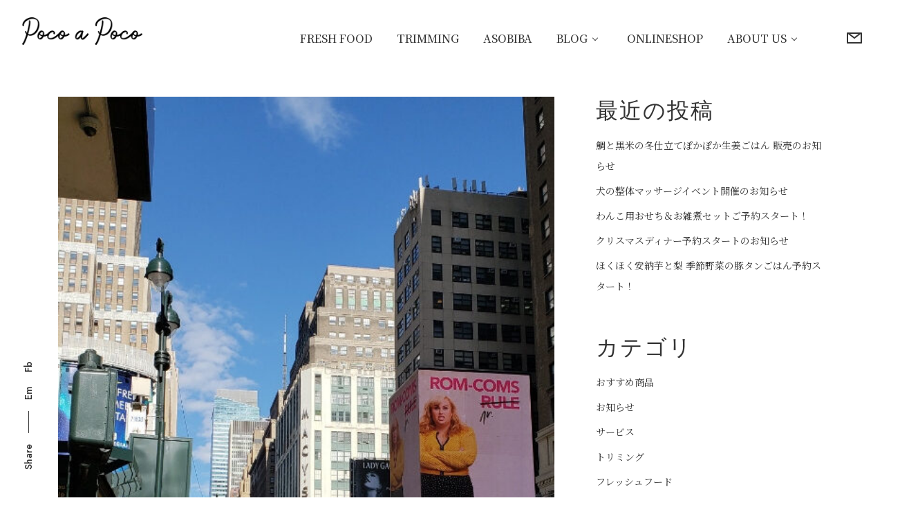

--- FILE ---
content_type: text/html; charset=utf-8
request_url: https://www.google.com/recaptcha/api2/anchor?ar=1&k=6Lf2pzIqAAAAAFvE7cwa08KEVS5u-qA_5ntXgvxf&co=aHR0cHM6Ly9wb2NvYXBvY28ucGV0OjQ0Mw..&hl=en&v=PoyoqOPhxBO7pBk68S4YbpHZ&size=invisible&anchor-ms=20000&execute-ms=30000&cb=64yz5y4ftpi6
body_size: 48687
content:
<!DOCTYPE HTML><html dir="ltr" lang="en"><head><meta http-equiv="Content-Type" content="text/html; charset=UTF-8">
<meta http-equiv="X-UA-Compatible" content="IE=edge">
<title>reCAPTCHA</title>
<style type="text/css">
/* cyrillic-ext */
@font-face {
  font-family: 'Roboto';
  font-style: normal;
  font-weight: 400;
  font-stretch: 100%;
  src: url(//fonts.gstatic.com/s/roboto/v48/KFO7CnqEu92Fr1ME7kSn66aGLdTylUAMa3GUBHMdazTgWw.woff2) format('woff2');
  unicode-range: U+0460-052F, U+1C80-1C8A, U+20B4, U+2DE0-2DFF, U+A640-A69F, U+FE2E-FE2F;
}
/* cyrillic */
@font-face {
  font-family: 'Roboto';
  font-style: normal;
  font-weight: 400;
  font-stretch: 100%;
  src: url(//fonts.gstatic.com/s/roboto/v48/KFO7CnqEu92Fr1ME7kSn66aGLdTylUAMa3iUBHMdazTgWw.woff2) format('woff2');
  unicode-range: U+0301, U+0400-045F, U+0490-0491, U+04B0-04B1, U+2116;
}
/* greek-ext */
@font-face {
  font-family: 'Roboto';
  font-style: normal;
  font-weight: 400;
  font-stretch: 100%;
  src: url(//fonts.gstatic.com/s/roboto/v48/KFO7CnqEu92Fr1ME7kSn66aGLdTylUAMa3CUBHMdazTgWw.woff2) format('woff2');
  unicode-range: U+1F00-1FFF;
}
/* greek */
@font-face {
  font-family: 'Roboto';
  font-style: normal;
  font-weight: 400;
  font-stretch: 100%;
  src: url(//fonts.gstatic.com/s/roboto/v48/KFO7CnqEu92Fr1ME7kSn66aGLdTylUAMa3-UBHMdazTgWw.woff2) format('woff2');
  unicode-range: U+0370-0377, U+037A-037F, U+0384-038A, U+038C, U+038E-03A1, U+03A3-03FF;
}
/* math */
@font-face {
  font-family: 'Roboto';
  font-style: normal;
  font-weight: 400;
  font-stretch: 100%;
  src: url(//fonts.gstatic.com/s/roboto/v48/KFO7CnqEu92Fr1ME7kSn66aGLdTylUAMawCUBHMdazTgWw.woff2) format('woff2');
  unicode-range: U+0302-0303, U+0305, U+0307-0308, U+0310, U+0312, U+0315, U+031A, U+0326-0327, U+032C, U+032F-0330, U+0332-0333, U+0338, U+033A, U+0346, U+034D, U+0391-03A1, U+03A3-03A9, U+03B1-03C9, U+03D1, U+03D5-03D6, U+03F0-03F1, U+03F4-03F5, U+2016-2017, U+2034-2038, U+203C, U+2040, U+2043, U+2047, U+2050, U+2057, U+205F, U+2070-2071, U+2074-208E, U+2090-209C, U+20D0-20DC, U+20E1, U+20E5-20EF, U+2100-2112, U+2114-2115, U+2117-2121, U+2123-214F, U+2190, U+2192, U+2194-21AE, U+21B0-21E5, U+21F1-21F2, U+21F4-2211, U+2213-2214, U+2216-22FF, U+2308-230B, U+2310, U+2319, U+231C-2321, U+2336-237A, U+237C, U+2395, U+239B-23B7, U+23D0, U+23DC-23E1, U+2474-2475, U+25AF, U+25B3, U+25B7, U+25BD, U+25C1, U+25CA, U+25CC, U+25FB, U+266D-266F, U+27C0-27FF, U+2900-2AFF, U+2B0E-2B11, U+2B30-2B4C, U+2BFE, U+3030, U+FF5B, U+FF5D, U+1D400-1D7FF, U+1EE00-1EEFF;
}
/* symbols */
@font-face {
  font-family: 'Roboto';
  font-style: normal;
  font-weight: 400;
  font-stretch: 100%;
  src: url(//fonts.gstatic.com/s/roboto/v48/KFO7CnqEu92Fr1ME7kSn66aGLdTylUAMaxKUBHMdazTgWw.woff2) format('woff2');
  unicode-range: U+0001-000C, U+000E-001F, U+007F-009F, U+20DD-20E0, U+20E2-20E4, U+2150-218F, U+2190, U+2192, U+2194-2199, U+21AF, U+21E6-21F0, U+21F3, U+2218-2219, U+2299, U+22C4-22C6, U+2300-243F, U+2440-244A, U+2460-24FF, U+25A0-27BF, U+2800-28FF, U+2921-2922, U+2981, U+29BF, U+29EB, U+2B00-2BFF, U+4DC0-4DFF, U+FFF9-FFFB, U+10140-1018E, U+10190-1019C, U+101A0, U+101D0-101FD, U+102E0-102FB, U+10E60-10E7E, U+1D2C0-1D2D3, U+1D2E0-1D37F, U+1F000-1F0FF, U+1F100-1F1AD, U+1F1E6-1F1FF, U+1F30D-1F30F, U+1F315, U+1F31C, U+1F31E, U+1F320-1F32C, U+1F336, U+1F378, U+1F37D, U+1F382, U+1F393-1F39F, U+1F3A7-1F3A8, U+1F3AC-1F3AF, U+1F3C2, U+1F3C4-1F3C6, U+1F3CA-1F3CE, U+1F3D4-1F3E0, U+1F3ED, U+1F3F1-1F3F3, U+1F3F5-1F3F7, U+1F408, U+1F415, U+1F41F, U+1F426, U+1F43F, U+1F441-1F442, U+1F444, U+1F446-1F449, U+1F44C-1F44E, U+1F453, U+1F46A, U+1F47D, U+1F4A3, U+1F4B0, U+1F4B3, U+1F4B9, U+1F4BB, U+1F4BF, U+1F4C8-1F4CB, U+1F4D6, U+1F4DA, U+1F4DF, U+1F4E3-1F4E6, U+1F4EA-1F4ED, U+1F4F7, U+1F4F9-1F4FB, U+1F4FD-1F4FE, U+1F503, U+1F507-1F50B, U+1F50D, U+1F512-1F513, U+1F53E-1F54A, U+1F54F-1F5FA, U+1F610, U+1F650-1F67F, U+1F687, U+1F68D, U+1F691, U+1F694, U+1F698, U+1F6AD, U+1F6B2, U+1F6B9-1F6BA, U+1F6BC, U+1F6C6-1F6CF, U+1F6D3-1F6D7, U+1F6E0-1F6EA, U+1F6F0-1F6F3, U+1F6F7-1F6FC, U+1F700-1F7FF, U+1F800-1F80B, U+1F810-1F847, U+1F850-1F859, U+1F860-1F887, U+1F890-1F8AD, U+1F8B0-1F8BB, U+1F8C0-1F8C1, U+1F900-1F90B, U+1F93B, U+1F946, U+1F984, U+1F996, U+1F9E9, U+1FA00-1FA6F, U+1FA70-1FA7C, U+1FA80-1FA89, U+1FA8F-1FAC6, U+1FACE-1FADC, U+1FADF-1FAE9, U+1FAF0-1FAF8, U+1FB00-1FBFF;
}
/* vietnamese */
@font-face {
  font-family: 'Roboto';
  font-style: normal;
  font-weight: 400;
  font-stretch: 100%;
  src: url(//fonts.gstatic.com/s/roboto/v48/KFO7CnqEu92Fr1ME7kSn66aGLdTylUAMa3OUBHMdazTgWw.woff2) format('woff2');
  unicode-range: U+0102-0103, U+0110-0111, U+0128-0129, U+0168-0169, U+01A0-01A1, U+01AF-01B0, U+0300-0301, U+0303-0304, U+0308-0309, U+0323, U+0329, U+1EA0-1EF9, U+20AB;
}
/* latin-ext */
@font-face {
  font-family: 'Roboto';
  font-style: normal;
  font-weight: 400;
  font-stretch: 100%;
  src: url(//fonts.gstatic.com/s/roboto/v48/KFO7CnqEu92Fr1ME7kSn66aGLdTylUAMa3KUBHMdazTgWw.woff2) format('woff2');
  unicode-range: U+0100-02BA, U+02BD-02C5, U+02C7-02CC, U+02CE-02D7, U+02DD-02FF, U+0304, U+0308, U+0329, U+1D00-1DBF, U+1E00-1E9F, U+1EF2-1EFF, U+2020, U+20A0-20AB, U+20AD-20C0, U+2113, U+2C60-2C7F, U+A720-A7FF;
}
/* latin */
@font-face {
  font-family: 'Roboto';
  font-style: normal;
  font-weight: 400;
  font-stretch: 100%;
  src: url(//fonts.gstatic.com/s/roboto/v48/KFO7CnqEu92Fr1ME7kSn66aGLdTylUAMa3yUBHMdazQ.woff2) format('woff2');
  unicode-range: U+0000-00FF, U+0131, U+0152-0153, U+02BB-02BC, U+02C6, U+02DA, U+02DC, U+0304, U+0308, U+0329, U+2000-206F, U+20AC, U+2122, U+2191, U+2193, U+2212, U+2215, U+FEFF, U+FFFD;
}
/* cyrillic-ext */
@font-face {
  font-family: 'Roboto';
  font-style: normal;
  font-weight: 500;
  font-stretch: 100%;
  src: url(//fonts.gstatic.com/s/roboto/v48/KFO7CnqEu92Fr1ME7kSn66aGLdTylUAMa3GUBHMdazTgWw.woff2) format('woff2');
  unicode-range: U+0460-052F, U+1C80-1C8A, U+20B4, U+2DE0-2DFF, U+A640-A69F, U+FE2E-FE2F;
}
/* cyrillic */
@font-face {
  font-family: 'Roboto';
  font-style: normal;
  font-weight: 500;
  font-stretch: 100%;
  src: url(//fonts.gstatic.com/s/roboto/v48/KFO7CnqEu92Fr1ME7kSn66aGLdTylUAMa3iUBHMdazTgWw.woff2) format('woff2');
  unicode-range: U+0301, U+0400-045F, U+0490-0491, U+04B0-04B1, U+2116;
}
/* greek-ext */
@font-face {
  font-family: 'Roboto';
  font-style: normal;
  font-weight: 500;
  font-stretch: 100%;
  src: url(//fonts.gstatic.com/s/roboto/v48/KFO7CnqEu92Fr1ME7kSn66aGLdTylUAMa3CUBHMdazTgWw.woff2) format('woff2');
  unicode-range: U+1F00-1FFF;
}
/* greek */
@font-face {
  font-family: 'Roboto';
  font-style: normal;
  font-weight: 500;
  font-stretch: 100%;
  src: url(//fonts.gstatic.com/s/roboto/v48/KFO7CnqEu92Fr1ME7kSn66aGLdTylUAMa3-UBHMdazTgWw.woff2) format('woff2');
  unicode-range: U+0370-0377, U+037A-037F, U+0384-038A, U+038C, U+038E-03A1, U+03A3-03FF;
}
/* math */
@font-face {
  font-family: 'Roboto';
  font-style: normal;
  font-weight: 500;
  font-stretch: 100%;
  src: url(//fonts.gstatic.com/s/roboto/v48/KFO7CnqEu92Fr1ME7kSn66aGLdTylUAMawCUBHMdazTgWw.woff2) format('woff2');
  unicode-range: U+0302-0303, U+0305, U+0307-0308, U+0310, U+0312, U+0315, U+031A, U+0326-0327, U+032C, U+032F-0330, U+0332-0333, U+0338, U+033A, U+0346, U+034D, U+0391-03A1, U+03A3-03A9, U+03B1-03C9, U+03D1, U+03D5-03D6, U+03F0-03F1, U+03F4-03F5, U+2016-2017, U+2034-2038, U+203C, U+2040, U+2043, U+2047, U+2050, U+2057, U+205F, U+2070-2071, U+2074-208E, U+2090-209C, U+20D0-20DC, U+20E1, U+20E5-20EF, U+2100-2112, U+2114-2115, U+2117-2121, U+2123-214F, U+2190, U+2192, U+2194-21AE, U+21B0-21E5, U+21F1-21F2, U+21F4-2211, U+2213-2214, U+2216-22FF, U+2308-230B, U+2310, U+2319, U+231C-2321, U+2336-237A, U+237C, U+2395, U+239B-23B7, U+23D0, U+23DC-23E1, U+2474-2475, U+25AF, U+25B3, U+25B7, U+25BD, U+25C1, U+25CA, U+25CC, U+25FB, U+266D-266F, U+27C0-27FF, U+2900-2AFF, U+2B0E-2B11, U+2B30-2B4C, U+2BFE, U+3030, U+FF5B, U+FF5D, U+1D400-1D7FF, U+1EE00-1EEFF;
}
/* symbols */
@font-face {
  font-family: 'Roboto';
  font-style: normal;
  font-weight: 500;
  font-stretch: 100%;
  src: url(//fonts.gstatic.com/s/roboto/v48/KFO7CnqEu92Fr1ME7kSn66aGLdTylUAMaxKUBHMdazTgWw.woff2) format('woff2');
  unicode-range: U+0001-000C, U+000E-001F, U+007F-009F, U+20DD-20E0, U+20E2-20E4, U+2150-218F, U+2190, U+2192, U+2194-2199, U+21AF, U+21E6-21F0, U+21F3, U+2218-2219, U+2299, U+22C4-22C6, U+2300-243F, U+2440-244A, U+2460-24FF, U+25A0-27BF, U+2800-28FF, U+2921-2922, U+2981, U+29BF, U+29EB, U+2B00-2BFF, U+4DC0-4DFF, U+FFF9-FFFB, U+10140-1018E, U+10190-1019C, U+101A0, U+101D0-101FD, U+102E0-102FB, U+10E60-10E7E, U+1D2C0-1D2D3, U+1D2E0-1D37F, U+1F000-1F0FF, U+1F100-1F1AD, U+1F1E6-1F1FF, U+1F30D-1F30F, U+1F315, U+1F31C, U+1F31E, U+1F320-1F32C, U+1F336, U+1F378, U+1F37D, U+1F382, U+1F393-1F39F, U+1F3A7-1F3A8, U+1F3AC-1F3AF, U+1F3C2, U+1F3C4-1F3C6, U+1F3CA-1F3CE, U+1F3D4-1F3E0, U+1F3ED, U+1F3F1-1F3F3, U+1F3F5-1F3F7, U+1F408, U+1F415, U+1F41F, U+1F426, U+1F43F, U+1F441-1F442, U+1F444, U+1F446-1F449, U+1F44C-1F44E, U+1F453, U+1F46A, U+1F47D, U+1F4A3, U+1F4B0, U+1F4B3, U+1F4B9, U+1F4BB, U+1F4BF, U+1F4C8-1F4CB, U+1F4D6, U+1F4DA, U+1F4DF, U+1F4E3-1F4E6, U+1F4EA-1F4ED, U+1F4F7, U+1F4F9-1F4FB, U+1F4FD-1F4FE, U+1F503, U+1F507-1F50B, U+1F50D, U+1F512-1F513, U+1F53E-1F54A, U+1F54F-1F5FA, U+1F610, U+1F650-1F67F, U+1F687, U+1F68D, U+1F691, U+1F694, U+1F698, U+1F6AD, U+1F6B2, U+1F6B9-1F6BA, U+1F6BC, U+1F6C6-1F6CF, U+1F6D3-1F6D7, U+1F6E0-1F6EA, U+1F6F0-1F6F3, U+1F6F7-1F6FC, U+1F700-1F7FF, U+1F800-1F80B, U+1F810-1F847, U+1F850-1F859, U+1F860-1F887, U+1F890-1F8AD, U+1F8B0-1F8BB, U+1F8C0-1F8C1, U+1F900-1F90B, U+1F93B, U+1F946, U+1F984, U+1F996, U+1F9E9, U+1FA00-1FA6F, U+1FA70-1FA7C, U+1FA80-1FA89, U+1FA8F-1FAC6, U+1FACE-1FADC, U+1FADF-1FAE9, U+1FAF0-1FAF8, U+1FB00-1FBFF;
}
/* vietnamese */
@font-face {
  font-family: 'Roboto';
  font-style: normal;
  font-weight: 500;
  font-stretch: 100%;
  src: url(//fonts.gstatic.com/s/roboto/v48/KFO7CnqEu92Fr1ME7kSn66aGLdTylUAMa3OUBHMdazTgWw.woff2) format('woff2');
  unicode-range: U+0102-0103, U+0110-0111, U+0128-0129, U+0168-0169, U+01A0-01A1, U+01AF-01B0, U+0300-0301, U+0303-0304, U+0308-0309, U+0323, U+0329, U+1EA0-1EF9, U+20AB;
}
/* latin-ext */
@font-face {
  font-family: 'Roboto';
  font-style: normal;
  font-weight: 500;
  font-stretch: 100%;
  src: url(//fonts.gstatic.com/s/roboto/v48/KFO7CnqEu92Fr1ME7kSn66aGLdTylUAMa3KUBHMdazTgWw.woff2) format('woff2');
  unicode-range: U+0100-02BA, U+02BD-02C5, U+02C7-02CC, U+02CE-02D7, U+02DD-02FF, U+0304, U+0308, U+0329, U+1D00-1DBF, U+1E00-1E9F, U+1EF2-1EFF, U+2020, U+20A0-20AB, U+20AD-20C0, U+2113, U+2C60-2C7F, U+A720-A7FF;
}
/* latin */
@font-face {
  font-family: 'Roboto';
  font-style: normal;
  font-weight: 500;
  font-stretch: 100%;
  src: url(//fonts.gstatic.com/s/roboto/v48/KFO7CnqEu92Fr1ME7kSn66aGLdTylUAMa3yUBHMdazQ.woff2) format('woff2');
  unicode-range: U+0000-00FF, U+0131, U+0152-0153, U+02BB-02BC, U+02C6, U+02DA, U+02DC, U+0304, U+0308, U+0329, U+2000-206F, U+20AC, U+2122, U+2191, U+2193, U+2212, U+2215, U+FEFF, U+FFFD;
}
/* cyrillic-ext */
@font-face {
  font-family: 'Roboto';
  font-style: normal;
  font-weight: 900;
  font-stretch: 100%;
  src: url(//fonts.gstatic.com/s/roboto/v48/KFO7CnqEu92Fr1ME7kSn66aGLdTylUAMa3GUBHMdazTgWw.woff2) format('woff2');
  unicode-range: U+0460-052F, U+1C80-1C8A, U+20B4, U+2DE0-2DFF, U+A640-A69F, U+FE2E-FE2F;
}
/* cyrillic */
@font-face {
  font-family: 'Roboto';
  font-style: normal;
  font-weight: 900;
  font-stretch: 100%;
  src: url(//fonts.gstatic.com/s/roboto/v48/KFO7CnqEu92Fr1ME7kSn66aGLdTylUAMa3iUBHMdazTgWw.woff2) format('woff2');
  unicode-range: U+0301, U+0400-045F, U+0490-0491, U+04B0-04B1, U+2116;
}
/* greek-ext */
@font-face {
  font-family: 'Roboto';
  font-style: normal;
  font-weight: 900;
  font-stretch: 100%;
  src: url(//fonts.gstatic.com/s/roboto/v48/KFO7CnqEu92Fr1ME7kSn66aGLdTylUAMa3CUBHMdazTgWw.woff2) format('woff2');
  unicode-range: U+1F00-1FFF;
}
/* greek */
@font-face {
  font-family: 'Roboto';
  font-style: normal;
  font-weight: 900;
  font-stretch: 100%;
  src: url(//fonts.gstatic.com/s/roboto/v48/KFO7CnqEu92Fr1ME7kSn66aGLdTylUAMa3-UBHMdazTgWw.woff2) format('woff2');
  unicode-range: U+0370-0377, U+037A-037F, U+0384-038A, U+038C, U+038E-03A1, U+03A3-03FF;
}
/* math */
@font-face {
  font-family: 'Roboto';
  font-style: normal;
  font-weight: 900;
  font-stretch: 100%;
  src: url(//fonts.gstatic.com/s/roboto/v48/KFO7CnqEu92Fr1ME7kSn66aGLdTylUAMawCUBHMdazTgWw.woff2) format('woff2');
  unicode-range: U+0302-0303, U+0305, U+0307-0308, U+0310, U+0312, U+0315, U+031A, U+0326-0327, U+032C, U+032F-0330, U+0332-0333, U+0338, U+033A, U+0346, U+034D, U+0391-03A1, U+03A3-03A9, U+03B1-03C9, U+03D1, U+03D5-03D6, U+03F0-03F1, U+03F4-03F5, U+2016-2017, U+2034-2038, U+203C, U+2040, U+2043, U+2047, U+2050, U+2057, U+205F, U+2070-2071, U+2074-208E, U+2090-209C, U+20D0-20DC, U+20E1, U+20E5-20EF, U+2100-2112, U+2114-2115, U+2117-2121, U+2123-214F, U+2190, U+2192, U+2194-21AE, U+21B0-21E5, U+21F1-21F2, U+21F4-2211, U+2213-2214, U+2216-22FF, U+2308-230B, U+2310, U+2319, U+231C-2321, U+2336-237A, U+237C, U+2395, U+239B-23B7, U+23D0, U+23DC-23E1, U+2474-2475, U+25AF, U+25B3, U+25B7, U+25BD, U+25C1, U+25CA, U+25CC, U+25FB, U+266D-266F, U+27C0-27FF, U+2900-2AFF, U+2B0E-2B11, U+2B30-2B4C, U+2BFE, U+3030, U+FF5B, U+FF5D, U+1D400-1D7FF, U+1EE00-1EEFF;
}
/* symbols */
@font-face {
  font-family: 'Roboto';
  font-style: normal;
  font-weight: 900;
  font-stretch: 100%;
  src: url(//fonts.gstatic.com/s/roboto/v48/KFO7CnqEu92Fr1ME7kSn66aGLdTylUAMaxKUBHMdazTgWw.woff2) format('woff2');
  unicode-range: U+0001-000C, U+000E-001F, U+007F-009F, U+20DD-20E0, U+20E2-20E4, U+2150-218F, U+2190, U+2192, U+2194-2199, U+21AF, U+21E6-21F0, U+21F3, U+2218-2219, U+2299, U+22C4-22C6, U+2300-243F, U+2440-244A, U+2460-24FF, U+25A0-27BF, U+2800-28FF, U+2921-2922, U+2981, U+29BF, U+29EB, U+2B00-2BFF, U+4DC0-4DFF, U+FFF9-FFFB, U+10140-1018E, U+10190-1019C, U+101A0, U+101D0-101FD, U+102E0-102FB, U+10E60-10E7E, U+1D2C0-1D2D3, U+1D2E0-1D37F, U+1F000-1F0FF, U+1F100-1F1AD, U+1F1E6-1F1FF, U+1F30D-1F30F, U+1F315, U+1F31C, U+1F31E, U+1F320-1F32C, U+1F336, U+1F378, U+1F37D, U+1F382, U+1F393-1F39F, U+1F3A7-1F3A8, U+1F3AC-1F3AF, U+1F3C2, U+1F3C4-1F3C6, U+1F3CA-1F3CE, U+1F3D4-1F3E0, U+1F3ED, U+1F3F1-1F3F3, U+1F3F5-1F3F7, U+1F408, U+1F415, U+1F41F, U+1F426, U+1F43F, U+1F441-1F442, U+1F444, U+1F446-1F449, U+1F44C-1F44E, U+1F453, U+1F46A, U+1F47D, U+1F4A3, U+1F4B0, U+1F4B3, U+1F4B9, U+1F4BB, U+1F4BF, U+1F4C8-1F4CB, U+1F4D6, U+1F4DA, U+1F4DF, U+1F4E3-1F4E6, U+1F4EA-1F4ED, U+1F4F7, U+1F4F9-1F4FB, U+1F4FD-1F4FE, U+1F503, U+1F507-1F50B, U+1F50D, U+1F512-1F513, U+1F53E-1F54A, U+1F54F-1F5FA, U+1F610, U+1F650-1F67F, U+1F687, U+1F68D, U+1F691, U+1F694, U+1F698, U+1F6AD, U+1F6B2, U+1F6B9-1F6BA, U+1F6BC, U+1F6C6-1F6CF, U+1F6D3-1F6D7, U+1F6E0-1F6EA, U+1F6F0-1F6F3, U+1F6F7-1F6FC, U+1F700-1F7FF, U+1F800-1F80B, U+1F810-1F847, U+1F850-1F859, U+1F860-1F887, U+1F890-1F8AD, U+1F8B0-1F8BB, U+1F8C0-1F8C1, U+1F900-1F90B, U+1F93B, U+1F946, U+1F984, U+1F996, U+1F9E9, U+1FA00-1FA6F, U+1FA70-1FA7C, U+1FA80-1FA89, U+1FA8F-1FAC6, U+1FACE-1FADC, U+1FADF-1FAE9, U+1FAF0-1FAF8, U+1FB00-1FBFF;
}
/* vietnamese */
@font-face {
  font-family: 'Roboto';
  font-style: normal;
  font-weight: 900;
  font-stretch: 100%;
  src: url(//fonts.gstatic.com/s/roboto/v48/KFO7CnqEu92Fr1ME7kSn66aGLdTylUAMa3OUBHMdazTgWw.woff2) format('woff2');
  unicode-range: U+0102-0103, U+0110-0111, U+0128-0129, U+0168-0169, U+01A0-01A1, U+01AF-01B0, U+0300-0301, U+0303-0304, U+0308-0309, U+0323, U+0329, U+1EA0-1EF9, U+20AB;
}
/* latin-ext */
@font-face {
  font-family: 'Roboto';
  font-style: normal;
  font-weight: 900;
  font-stretch: 100%;
  src: url(//fonts.gstatic.com/s/roboto/v48/KFO7CnqEu92Fr1ME7kSn66aGLdTylUAMa3KUBHMdazTgWw.woff2) format('woff2');
  unicode-range: U+0100-02BA, U+02BD-02C5, U+02C7-02CC, U+02CE-02D7, U+02DD-02FF, U+0304, U+0308, U+0329, U+1D00-1DBF, U+1E00-1E9F, U+1EF2-1EFF, U+2020, U+20A0-20AB, U+20AD-20C0, U+2113, U+2C60-2C7F, U+A720-A7FF;
}
/* latin */
@font-face {
  font-family: 'Roboto';
  font-style: normal;
  font-weight: 900;
  font-stretch: 100%;
  src: url(//fonts.gstatic.com/s/roboto/v48/KFO7CnqEu92Fr1ME7kSn66aGLdTylUAMa3yUBHMdazQ.woff2) format('woff2');
  unicode-range: U+0000-00FF, U+0131, U+0152-0153, U+02BB-02BC, U+02C6, U+02DA, U+02DC, U+0304, U+0308, U+0329, U+2000-206F, U+20AC, U+2122, U+2191, U+2193, U+2212, U+2215, U+FEFF, U+FFFD;
}

</style>
<link rel="stylesheet" type="text/css" href="https://www.gstatic.com/recaptcha/releases/PoyoqOPhxBO7pBk68S4YbpHZ/styles__ltr.css">
<script nonce="o8ZhIUDoHDUrU5U9rba6Uw" type="text/javascript">window['__recaptcha_api'] = 'https://www.google.com/recaptcha/api2/';</script>
<script type="text/javascript" src="https://www.gstatic.com/recaptcha/releases/PoyoqOPhxBO7pBk68S4YbpHZ/recaptcha__en.js" nonce="o8ZhIUDoHDUrU5U9rba6Uw">
      
    </script></head>
<body><div id="rc-anchor-alert" class="rc-anchor-alert"></div>
<input type="hidden" id="recaptcha-token" value="[base64]">
<script type="text/javascript" nonce="o8ZhIUDoHDUrU5U9rba6Uw">
      recaptcha.anchor.Main.init("[\x22ainput\x22,[\x22bgdata\x22,\x22\x22,\[base64]/[base64]/[base64]/KE4oMTI0LHYsdi5HKSxMWihsLHYpKTpOKDEyNCx2LGwpLFYpLHYpLFQpKSxGKDE3MSx2KX0scjc9ZnVuY3Rpb24obCl7cmV0dXJuIGx9LEM9ZnVuY3Rpb24obCxWLHYpe04odixsLFYpLFZbYWtdPTI3OTZ9LG49ZnVuY3Rpb24obCxWKXtWLlg9KChWLlg/[base64]/[base64]/[base64]/[base64]/[base64]/[base64]/[base64]/[base64]/[base64]/[base64]/[base64]\\u003d\x22,\[base64]\x22,\x22aAHCtVRxw47Ct3oHwrMKw4bCuTnDn8KhRB89wrsEwp4qS8Osw4JFw5jDn8KsEB8JYVoMdhIeAwvDnsOLKUJSw5fDhcOyw4jDk8Oiw5xfw7zCj8OSw5bDgMO9NUppw7dQLMOVw5/[base64]/DgcKdMsKjwqnCsHRJZ8OcwoxuYMKdDRzDm2gcA0IWKnrClMObw5XDm8KUworDqsOtS8KEUm0xw6TCk09xwo8+YsKFe33Cu8Kmwo/Ci8Oiw6TDrMOAFsK/H8O5w73CsTfCrMKmw49ManZEwp7DjsO6SMOJNsKxDsKvwrg1El4UeTpcQ37DhhHDiF7Ct8Kbwr/Cr2nDgsOYYcKbZ8O9FCYbwropJE8LwrQSwq3Cg8ObwphtR1TDk8O5wpvCtFXDt8OlwoBfeMOwwr5uGcOMXi/CuQV5wr1lRk7Dgj7CmQ/CsMOtP8KIC27DrMOBwojDjkZ4w6zCjcOWwqvCqMOnV8KQJ0ldHsKfw7hoIjbCpVXCsmbDrcOpAncmwplzagFpUcKMwpXCvsOJUVDCnyAHWCw+EH/DlVgYLDbDjkbDqBpcJl/Cu8OvwojDqsKIwqfCsXUYw6HCn8KEwpc6DcOqV8K6w4oFw4Rfw4vDtsOFwplYH1NkQcKLWgY4w755wqNDfil3QQ7Cun3CpcKXwrJcAi8fwqvCusOYw4oUw5DCh8OMwq8wWsOGf0DDlgQmanLDiH/DhsO/wq0CwoJMKSJrwofCniBPR1lWSMORw4jDtQDDkMOADsOrFRZQU2DCiGLCrsOyw7DCvSPClcK/LMKEw6cmw4fDtMOIw7xUP8OnFcOZw7rCrCVTNwfDjADCsG/[base64]/dsOrw47DlyIGfi3Dtwh9WlfCu0tUw7YJRcO6wod1RsKPwpI6wp8HRcKcB8KBwqLDk8Klwq8ne1jDj1nCukUAYnYnw54gwqHChcKgw5BjQcOpw4vCny3Cp2/DjXPCpcKbwrllw77CncOJRcOQasOMwq57wrw8cgrDmMOPwonCvsOaPkzDn8KKwo/DsB8fw6cww7Qiw7VIKFBzw67Di8Kjfg5Gw6VxWzpuFMORXsOEwosGe1HDiMOKQVfCr00pK8OTDE7CusK9E8KIfh9MeGDDisKlTydIw5/CvQrDhMO4Li/[base64]/CuSrDvsKMwrcXUsO6wrZkPMK3wp1oAcKtHMKfw7p5NMKXG8OIwpLDn1kgw6xMwqFxwrcPNMODw4tow68bw6pPwrbCssOFw7xDFn/Dg8Ksw4oVUcKvw4gEw7s8w7TCs0HCtG9tw5PDvMOXw7RGw5cWLsK4bcK2w7DDpS7CsQHDp0vDj8OrVcO9Z8OeCcKgAcKfw4hJw7LDusKZw5bDssKHw5TDisKMEXlvw64kQcOoMGrDgMKUXUTDvUc8TcKaDsKSbsK/[base64]/DqGzCtjULw7ouw4pZw6LDh24lwrUsacKsf8OPworCiSZrWMKcBsOjwrBww6R+w54ow4rDjnEiwoFNHjRhKcOCWcOwwqjDgUU9dMOqE297BGp/ADcDw4zCnMKow49ow6FjWhM6Y8KTw4FAw50kwrLClSlXw5bCqUsmwozCsR4ILRYYeCB0Sgdkw5QbbMKcY8KCGhbDj3/CkcKmw6A+dB/DokR7woHCrMKlwojDlcKnw7vDj8O/w54sw5nCvT7CtcK4asOuwqVVw7p0w4lpLMOgZUHDnxJcw7/Cg8ONY2bCjyVpwoUJNcOZw6XDrFzCh8K6QjzCvMKkYXbDqMO/HCDCowXDi0sKVMKWw4MOw6HDqi7ChcKIwo7DkcKuUMOpwrlCwoDDqMOnwrhWw5TCucKFUcOqw7APR8Oodihqw53Cs8KHwpkBOVfDnRHChwIWXiFqw7LCt8OJwqnCicKYfsKkw7DDkkUYN8KlwrRqw57Ck8K1JRrCo8Kxw63Cowkaw6zCo2Vww5wwL8Kewrs4BMO/E8KMNMOif8O5w4HDuzHCi8OFam8oBFbDk8O4bMKMTXAdZkMUwpdTw7V2K8OawpgMYhtgYcONQcOUw6vDvyvCjcKMw6HCtR/Do2nDpMKSCsOdwoNQQsKlUcKrWjXDiMONwq3DnUhzwpjDpMKgdBfDv8KUwqjCkSzDvMKte0cZw6Fne8OzwqE6w7XDvBjDoCsxJMK8wog5YMKdYRPDsxVrwrLDusO2L8Kpw7DCuH7DscKsATjCgnrDucKiHcKdVMOdwp/CvMKsG8OWw7TCj8KBw4/CqCPDg8OSIV5XQGjCplt4wqVRwpwzw4zCnXRQM8O7J8O0EMOrwq4TQ8ONwpjCg8KsLzrDh8Kxw6Y2BMKZYmpTw5M7DcOMYC4xbFwDw68paRNkbcKUbMOVScKiwr7DocOtw6lgw5M3d8O3wrZlS10SwrLDvkwyJ8OaUURQwpzDusKHw6Jrw57Cj8KtZcOjw4/DphzCj8OWJMOQw5TDgULCrzzCgsOEwqlAwpHDin/CmsKIUMOuQTjDisOdBcK9J8O/w4cdw7Vqw4BYSmPDpWrCqCjDkMOcIUZPCCrDq3AAw6h9UyLCv8OmeTwBasK0w6ZQw53CrW3DjsKow6pzw5DDrsOywothDMKHwr1gw6zDscOVVkvCtRrCjMOtwpVEaw/[base64]/w6jDmx/Dv3fDoXLDrgU8w693IA3CjEvDgsK3wpxNdzTCncKhaxkxwqzDmMKJw67DvxZJZcKhwqZWw6QzE8OTNsO/VMKqwoA9H8OZKMKAZsOWwqPDl8KxbRcwdAY3Ajtiwr1lwrHDhsKdQMOUUjjDu8KWfV81VsOCN8OBw5/[base64]/QnMfU8K1E1RWwrbCv8OYXcKEBMOSwqHCnsOxbMKNU8KGwrXCs8OBwrATw43CgHY2SD1dbMOWRcK0bn7Ck8Olw4xAIxYRw7DCp8KTb8KQDkDCnMOkNH1ew5ktX8KYacKywpA3w5QDGcOaw61VwpsjwoHDvMOpOistDMO1JxnComDCm8ODwqZFwps9wpI/w57DnsO8w7PCtkDDgSXDscOIbsKyXDVdUWnDoirDncKPNXkNZBZVfHzChTUqcmkxwoTClMKHLsONHwMYwr/DnVzDhVfCv8Ogw6fDijECQ8OCwo4hU8K9QVTChnLDqsKrwpB5wr3DgjPCvsKzZkgHw5nCgsK9OcKSCcOgwpvDsE7Cj3MNf13CosO0wpTDk8O1BXjDqsK4wo3CrUlPd13CvsO4PsKPLXPDvMOlAsOUEWLDisONX8KtSiXDvsKJN8Ozw7MCw7N1w7zCi8O/GcKmw78Jw5MQWk/[base64]/DuBHDlsKJI8Kjw5lOHWYeLgJjwpldexTDmMOTJMOpKcKRZMKywpTDr8Kcc1h/PzPChcOga1/CiiLDgSM+w5pmAsOfwrV2w57CqXp3w7nDu8Kiw7NYIcK4wqzCsXzDmMKrw5t0JilSwqXCkMOqwqfDqgEnTkQHNnTCisK1wq7CpcOlwoJVw6F3w6HCm8OewqUIaFzCkUTDuHRiZ1bDusO4GcKdEW90w7/[base64]/wp8CCCMfZiLDg8OwacKuZBZTHBDDtMKtAGPDhsKXdWDDpMO7J8OswpQAwr4dDhrCo8KMwpjCtcOPw7jDgsK6w6/ClMOGwobCmsOTUcKWRw3DkkLDhMOIW8OEwpAHTSURShvCpS1hb2fDlBsYw4cAWVdTEMKjwp7DhcO+wqrChjbDqXjCmVZ/[base64]/woIvTcKXFsOsw5jCuTHCjsOQw7zDvWjChGsXQcOdGsKwc8OmwosfwoHDgHQrHsOGwprClEsPBsOIwqvDpMOdBMODw43Dg8Oxw6R2YFd3wpQPPsK8w4TDsjojwpDDlhrDt0fCpcKsw6lBNMK+wrEQdSNBwofCsnw6U2siRsKIRMKCLjXCl3jClk0/IRs5wqvCkycXcMKHIcORNyHDsQkAAcOIw5x/[base64]/woHDrMOsw6rCp8O2wqE5WcKoRMKvw59Kw5LDtWJoFzthAMK7Hn/CrcONQn9ww7TCicKJw4x1CB7Ctj7CisObPsOORSzCvThow44MAV/[base64]/[base64]/DvS3CqFVhwqAbwo4+wrFjQcK/NEjDi0TCisK9wp5VJ0J3wqTDsDgAc8OTXcKsC8OeOHwML8KXJzNlwpEowqoeWsKZwqPCv8KXR8Omw6fDn2RuLVbCkW/DtsKvR2fDmcOxVSV+CsOswqoKEFzDnh/CmzzDiMKNIiLCtsOcwokLFwczFFzDpl3CkcKiCBF6w55qDBHDk8K8w45Ow7U5XsKFw49bwoHCmMOzwpkbMkJLSi/DgMOlNTnClcK2wrHCnMOEw5g/e8KLQDYALUbDjcO2wqVSLEzCvsKywqRRehFCw48vGGbDihLCjGcxw5/DumHCmMOPKMK0w5tuw64QZBY9bxMlw4PDvhtuw5/CmAnDihg/RDDCvsOjYV3CksOueMO5wpI/w5rCmnVNwpUaw5d+w5XCpsOFW3HClcK8wrXDp2jDlcObw7HDpsKTcsK3wqXDgiQ/GsOKw7ZNRUQpwoLCnB7DhCgCOX3CihXCunV8MMOjIxU8wo87w5JKwqPCowPCiQrDkcOgTk5iUcKtYSnDpl83BmptwofDrMOtdBFgS8O6ccKmw5tgw7PDrsOiwqcRFHA/[base64]/DhMOwIcO2KAMSwqh9Pk/[base64]/[base64]/DgnzCjsO8OcKRwpIJZcO3Lh3DlMKYw6bDnUfDlyHDpnscwoLCvlzDtMOnO8OPdBdhGnvClsKvwqFAw55lw41uw7DDgsK1NsKKXcKDwrdQXiJ+ecOTYXxvwq0vT3QAw5okw7dAFlogU1lIw7/Diw7DuVrDncONwrwSw4/CuzTDpMOnFmPCoHkMwrTCmn84Q2jClVFsw6LDlAAkwonDpsKsw6nCohrDvAHCv0kCRCQ6worCsjgnw53ChsOLwrXCq29/[base64]/DqsOIw5I7ckfCsMO+QsKrBMOfecOQWE7CtSTDnivDkBM5Cm9CfHRkw5oGw5rCoSrDnMKyTk95PgzDr8K6w6Fow5ZbQRzCocOzwoLDvsOlw7PCg3bDqcOtw6hjwpDDpsK1w6xGCCrDmMKkY8KdG8KFbsKkD8KWbMKEbitxeAbCpFbCgMOzal/CoMKBw5jClcO3w7bClzXCqjg4w6TCgXsHTyHCvFY+w6/[base64]/wrQedsKQwrTCtTTCjcKdRsKXWXjDq8O2Y1lawrHDscOraxHChg0Ywo7Dl3EEFmhkNxxiw75NRzJaw5nDhAloW0/Dg1jCjsOcwqZww5rClMOqP8OywpoIwr/CiSh1wqvDqh/[base64]/wq/CjXTDrcOSwqTCqMK8c14FIMOkTF0Dw4rDqcONWToBw448wp7CgcKPQnYoNcOiwpscAMKrYxQzwp/ClsO2wrxNEsOQOMK1w78/w6ssPcO0w4VgwprCusOeIRXCqcKZw7Q5wr1lw7/DvcKNLlMYOMOPP8O0GzHCvlrDj8K2wqxZwpZ9wrjDnEIGSyjCt8OxwpXCpcKbw4vCqXkXNBxdw41yw5LDoHNpFyDCtHXDtsKBw7fCiw3Dg8OYGW/Dj8KGSSvClMOKw5EkJcOaw7DChxDDpMOZFsOTWMKIwpPCkmvDiMKnHcKOw77Du1RiwpV/L8Opw5HDnBk6wr4kw7vCixvDon85wpvCjzTCgy5WTcKmBCDDukVpZcOaTE9mXMKICcKfSVTCnAbDi8OFTEFZw69rwr4FPMK3w6nCpMKFZX7CisOOw60Cw60Iwot4RwzCoMOTwqMFwp/DgSvDoxfCvMO0G8KIES0mcQldw7fDrVYvw4XCrMKEwp/DrxdLKhfCssO5A8KAwp1qWSAtUsKmKMOvHSFteHXDuMOfQWh4wpZKwqk1HcKCw5LDscOCHMO4w5wXZcOHwqDCqG/DsxI8BmtVbcOQw5AWw4BVVEtUw5/DlVXCnMOSfMOHHR/Cm8K4w4wmw5kZXsOsImrDh37ClcOEwqlwRcKhZ18uw4LCosOWw7pBw5bDi8O8T8KpMCVNwodDDy5Fwohjw6fCoAnDgHDClcKMwq3CocK/VBjCn8K5QlAXw67CtDBQwocBS3Bbw5TDhMKUw5nDrcK9JcOCwrvCh8OlR8OmUsO2B8OswrQ5eMOqPMKXFMOGHmPCgGXCjGvDocKIPBrCrcK8e1/CqcOwFcKRbMKRGsO6wpfDtDTDu8Kxwpo+EcK8WsOEA0gqVsO/w5PClMKTw7wFwqHDhibClMOtMC7Dg8KYfFtEwq7DqsKDwoNewqXDgSjCpMOuwrxfw4TCmcO/OcKnw75iYWITI0vDrMKTAMKCwozCtlXDqcKqwqHDoMKhwpTDqHY9OBDDjw7CtF9bHwZDw7EdfMK3THR5w5PCuR/[base64]/[base64]/[base64]/DmsKbw6cCw7DDlH7CvMOAIhJlYw0Rw7IXT8Klw4LDujogw77ChDMIJjLDncO+w7LCm8OxwoU1wqnDqwFqwqvCqsOqLcKnwqYzwpDDky3DqcO7OyRsRsOVwpgUQHIRw5NeC2c2K8ONCsOAw6TDm8OyKhIyPjYSesKRw4ZIwqVkKSzCmg4xw6TDvG8Ew780w6/CgWdEV37CoMO8w5lfLMOUw4fCjnDCkcOgw6zCvsO+R8O5w5zCmkItwplDUsKuw4TDn8OmNEQvw4XDskLCn8OiOxPDpMOlwrDClcO2wqjDgz3DjsKaw4rCo10DGVMXSzgxNcKjI1EVagAiNQ/CpW7Di0Rtw4HDrA85OMOKw58HwrXCthrDmT/DnsKEwq9DBVEtVsO4YQHCpsOxOBvDk8O3w7piwpd7McOYw5VOX8OcdAZeQcOuwrnDjCl6w5/ClA/DhUfDqXPDpcOrwpRSw6zCkT3CvSR4w6MNwoLDhMOcw7QXN2rCi8OZMTEtVHsUw61oYFvCpcO6S8KeHUIQwo9iwp9uEMK/cMO4w5vDpcK5w6fDswAhfMKaBEjCrGVNMhAGwpE6fG4QWMKBM2ZfVFhMTTlbSB0iN8O0TQN5wr3DuGnDqsKiwq9Qw5zDvRHDiHtuZMK+wofCgV45UcKlFkvCp8O1wp0vwojCkGgGwq3Cv8OGw4DDhcKBIMK2wo7DqmlOKMKfwpNUwoVYwrt/[base64]/DrsKdS8OnA8OCDD1/H8OBworCoCUHw7/DllY0w5Fqw6/[base64]/wpQsdsOyYMOuEQQXwplOwotIKxzDjsOaK35fwrTDknvCkAXCgWvCnD3DlcO+wpxBwoFSw7pvQj/ChF7DhSvDnMOvcXRGXsOkbGQ8U2PDiWczMQ/ChmRZEMOAwoUPKhcNQhzDl8K3JRVbwo7DqjDDmsKaw649BG7DqcO8OnPDpxJBSMOeZm4zw6fDtHfDuMKuw65kw7wrD8OMX0fDpsKZwqttd13DosKURjDDlcKOesK0worCjDkqwpDCrGRYw6sxG8OJblXDgHDCpjfCo8K/acOZwqsDDMKbEcOiHMOEB8KvWlTCkBBzb8OwTcKIViMowrXCrcOUwrsXD8OCc2XDpsO5w4zCtHsZasKrwplmwqN/w6rCsXxDNcK7wrwzFcOowpFYd0ldwq7DucK+H8OIwqjDn8KkesKXXi7CisOewpR8w4fDmcKew7DCqsKIZ8OtUTVgw75KQsKwasKKdAtWw4QMKQfDkFY2bEg5w73Cr8K+wqRTwp/DucOdYjjChCzDv8KIOsOVw67DnmjCr8OPTsOSBMO4Ymg+w4YaQMKeIsO6HcKRw4TDiAHDo8KVw4gbL8OAM0LDsGBMwp1XZsOGKjpvd8OWwqZzUEHCu0bDlXjCpS3CjmxowoQhw67DoC3CqAoKw7Jyw7rCkTPDk8O3SH3Dn1LCtcO7worDosKcMz/DisK9w4E5w4HDrcKjw4/CtQpkP2gyw5JCw74wAg7ChEUDw4HCh8OKOxQvAsKfwq7Cjno3wrtlRsO4wrkUWlrCjWjCgsOkWsKKE2wUFcONwoYOwpzCvSBBE2M1MT5nw7fDjH0Dw7EQwq9EOnfDkMOUworCoB9eSsKxFcOlwoFoPWNiwpcNF8KraMKvQVB0IivDnsKnwqPCi8KzQMOgw4PCoAMPwp/DocK6aMKawqlvwqfDnToAwpPCrcOfScO/[base64]/DiMKWwps9wrXDgsOSw47Dow3Cj2jDs8KzGhDCllnCkEpgwo/CpcOww5M4wqnCoMKCFsKmwpDChsKmwrFoVsKWw4TDizjDiVnDrQnDhR3DosOBaMKBwqLDpMOrwrzDnMOxw4zDqXXCicKRIsOKXhrCjMO2J8KswpU0RXFKV8OPU8KiLxcEdRzDmcKZwo/Cq8OZwoczw6Q7OjXDu0TDnFTDr8KtwqfDnk81w5FrSRUew6TDihPCryF8K1DDrQd8w5PDgRnClMK5wrbDsBfCgsOxw6tKwpIww7JrwqPDncKNw7jCoj51PBtsajc8woHDnMORwpjCjMK6w5vDpETCqzUqaUdZasKXAVvDtio6w4PCv8OcdMKfwqRGW8Klwp/CtMOTwqwEw4vDucODw6/DvcKhYMOUPy3CgcKtwo3DpT7DoTjDssKEwpvDvH55w7w3w6ppwoHDjcKjU1RGSgXDkMO5anDCncKuw5PDlWw0w57DklLDlcKHwo/CmVXDvgo3BwIzwojDtmLCrmRFTMOYwoYhKRPDuww7U8KVw5rDmUR+wp7CkMOfaiDCiknDqMKUfcO3YGfDisKZHS4YTVUfbkxAwozCiCbCnS1Bw5rDsTbDhWRlGMOYwoTDql7DgFg+w6jDpcO8DxLCn8OSJ8OFP3cWaDnDji1IwoUswpbDgB/DnygnwqPDnMKJe8OEEcKqw6rDpsKTw792CMOjPcKsZlTCgQbCgmkxC2HCgMOLwpg6U29/w4HDhCkucQzCnlM5FcOsRHFwwpnCjwnCkQU8wqZUwp5SAR3DuMKFQnlTCBNww5fDiz5zwr/DuMK5YyfCjcOdw4vDoxDDumnCjcOXw6fCpcOIwpoeaMK/[base64]/DsMOOw7NRwrzDs1hDQBstwrfDvA0+wp/DtMOSw7AYw7MyBGHCsMOuV8Otw6Y+BMKcw5taQQjDucObXcOMW8OxVxXCmXHCrh7DqEPCmMKeBcKUAcOkIn3DlxjDiATDlcOAwr/CosKzw4YHS8ONw6tcciPDkFnCsEnCp3rDiS8aXVXDicOMw6XDhcK1wrPChTJWbi/CrEVjecKGw5TCl8K0wqrCpA/DsQYhVxc7OW04bwzDqhPCssKDwqHDlcKWNsOyw6vDgcKAfD7DmHzDgS3Dm8OSfcKcwoHDhsKjwrPDpMKBXGZVwoZ3w4bDlFciwpHCg8O5w7Uhw5lqwpXCgcKTWTrCrA/[base64]/Co8OfKyd2NX/CkMOYw4fCqkHDqMOjXcKzDcOcZh3Ct8OrXMO6AsKLay/[base64]/wrjDqENbw6V/a8KDL3YdHcK4woPDjB3CqSx/wqnCkEjCmsKhw7TDljfDssOgwoDDtMOyRMO5CgrCisOLMcKvK0VUVkNRby3Cv0lvw5/CtVXDjGfDg8OvJMOPV2gbD07DmsKUw5kHOCfCosOdwpTDmcKrw6gKHsKQwpNqY8KgOsOce8Oow4LDnsKxCXDCqGBUH25EwpIHR8KQQyIGN8OawqjDksKNwp5bBMKPw5/DgjN6wpPCvMODwrnDlMKDwrIpw5nDk0nCsCPCs8KIwrnDoMOFwonChcOvwqLCrcKDfUAHM8Klw7Z8w7AXDVPDkWfClcOFw4rDncOZCMOBwoXCj8OlWBE3U1J1FsKSZcO4w7TDu37Csi8Fwr/[base64]/b8O2w7NOw4zCr8K+EcK/[base64]/CrsKAwqfCtQYbwr7DtDknHcKKDzs5dcO5MUhlw54Qw4cQFBjDuXTCisOow6Vlw7bDv8OSw4pow4J/[base64]/Dj2nDr3QbPMOPw5nDu10fw6HDsTVtw71FJ8K/D8KqKcK0CcKOI8K9DklWw7dRw4jDgx0nPDIwwpHCscKRGBtGwq/DizEewo8bw7DCvAnCswHChAfDt8OpZcKDw5NnwpUew5AhIcOSwoXCh0kkRsOFakLDo3XDicOaWwTDqSRZW2hVb8KxPj0lwoUHwr7DiFAQwrjCu8KowpvCoQstVcKtwpLCj8KOwq5BwogtNkwIfS7Cmg/Dhy/DhkzDr8KSG8KIw4zCriDChiEbw741HMKrDlPCtMOew7PCk8KMKMKWWwVQwpZwwpt6w5powp4YXMKBECA6BDNdRMOWCX7CpsKDw7AHwpfDpRVpwpksw7oGwp1pC1xvOBw/AcKyISjDoXnCuMOIfWcswrbDrcKgwpUQwofDolYjYQQ5w73Cv8OEDcOcEsKGw7J7b1bCow/Ctkxxwr5aLsKKwpTDnsKFNMO9biTDjMO4a8OgCMK7AWXCn8Oww6DCpyjDkSljwok6SsKbwo5aw4HCuMOtCzDCmcOuw5shZhlGw40AYjVgw6Vld8O3w4/DhMOaSWUZMB7DrsKuw5vDokXCk8OdDcKEdUPDusKdVGzCkDQRMwVGGMKvwpvCjcOywrvDuBJBJMOyCA3Cn28sw5ZlwrfCuMONDAMrZ8KwTsKrKjXDgW/CvsOUJUgvY0Mvw5fDp0rDoiXCqk3DnMKgY8O4KMObwrHCvcO1Tzhwwo7DjMOXDyUxw77DnMO+w4rCqMOGVsOiEVFVw6ZUw7c6wozChsOawoISHkfCtMKQwr9/Zik/[base64]/RTbDohxSBcK3T2bCoBDDqcO2wrYsRMKeTsOGwp0WwrNiw6TDgG5Fw74LwoRbasOAC3Uvw6jCkcKzIDTDg8O7w5hUwptTwqQxdkXDi1jCsm/[base64]/CgXpELsOBF8OabDtCwopLw5l6woDDu8KeKm/[base64]/ClMKvwrnCl8OdwoEnAcOAw7bDjXw7wozDv8Onwq7CnnQPEMKQwroQFjF7IMOww6bCjcKiwpxBQixZw4cxw4jCgR3CrUVkWcOPw4zCuS7CssKpfcOoTcOdwo9qwp5/[base64]/DrlPDqRN/w6/ClVpLR8OdGXDDvCVuw5JAWcK6FsKrMcKweEU7wrExwpZ6w4w9w4ZBw4XDkREFRWo2eMKPwq1tPMO+w4PChMOuD8Krw5zDjUYbK8OcZsKUQV7CsHlxwrB/wqnCjD97ERQXw47DpHUmwrMoP8OnBcK5AgQXbA47wrzCj0ZVwovDpHHChWPDtMKCcCjDnUgcQMKSw5wrw7pfC8K7SBY2WMOLMMKNw6ZcwopsJAwWV8K/wrrDkMOkB8K+ZSrCuMKXfMKUwq3Dt8Kow54ww6bDl8Ouwr9NFBEswrPDmMOcTHzDr8OqSMOuwrEiXcOrVUVyYjXDp8OrW8KIw6TChcOUemnDkSbDkFfCkDxyZMOzCsOBw4zDrMO1wrVlwr9DfGB+N8KZwpVEKcK8ZQnCrcK/[base64]/Clm7CjsOpw63CtcKhw7ZMF8Kkd8KRwq/CtjnCmMK2w6sQOgwSXRjCtMOnbl00MsKsXHLCmcOJwpbDrV0lw7PDhVTCugzCml1hLsKVwqXCki5tw4/Crw9DwqTCkErCuMKzAkAVwofCi8KIw7bCmnbCh8O7FMO+XAEFMjpabcOAwo/DjgdyUB/DksO+wpzDrsK8R8KUw794Sx7CrMOBaTRHwqvCv8Kiwphtw7Qmwp7Dm8K9TQI/VcO9RcOew63CvMKKBsOJw7N9MMOWw5nDuBx1T8ODQcOJC8OwEsKCMHfDpMOpXwZmAytZwqpHGxt6JcKQwogfYwZdwp8Jw6XCpjLDiXxRwolOcijCtcKdwqctHMOXw40zwpbDhkjCsz5QMETCrsKWHsO8B0DCskfDtSEbwqzCkVowdMKYwpF6D2/DosKowpbDm8ONw6/[base64]/wqfCsAfCiSwHw4pLICU8w6HDkGhdXF/CsGJhwrfDtg/Cr2FQw6twOsKKw6XDmxPCkMKyw7BQwqzDtW1Kwo8WdMO1e8KvZMKoWm/[base64]/Ck8K1Y8KOwpwLwpJcZlI4GMO5w4bDo8O8acK+eMOqw6DCtwYKw4nCv8KmGcONNhrDsXIOwp7DlcKSwobDtcKMw5hMDcOxw4I0MsKQOlsQwo/DtShqZHk6JBXCnE3DsDxFYR/ClsObw6N0XsKkIhBlw6RGfMOEwoJWw5XDmy01XcOZwqNiXsKZw6AYWUlqw4QywqhFwrPDi8KKw6TDuVF0w6cvw4vDjAMaQcO/woF0esKXD07CnhrCvkcwVMK5QWDCtR1yWcKZG8Kaw5/ChTfDvHMrwpQmwrcMw4BEw5HCncOrw4zDlsKjTwjDqSspX2BoCQMPwpdBwp8cw4pzw71FLjnCkA/CmcK2wqUdw7Bfw5PCkWZDw43CsXjDg8OJw4LCnEnCuk7CjsOfRjdlacKUwohfwprDpsOnw448w6Jaw6YfQMOzwpvDmMKUC1jCrMOrwq8bw6bDjBYgw5PDk8K2AH4hQz3CtDlDTMOweUHDlMKjwozCng/ChcO2w6jCucKbwpg2NcKJNMK9O8OIw7nDmEpVw4dow6HCpzpgFsKuNMKsWm3DowZGN8OGwqzDlsO0TSUWKx7CsW/CplDCv0gCMMOUF8OzfkPCiGrCuirDt3LCi8K3McOAw7HCtsOxwo8rOBbDl8ONPsO+woHCpsKpJ8KvVg1IZU/Cr8OWEcOoHEksw7VNw7bDqDdrwpXDiMK3w641w70zSFBrBlNowqIywo7Cr19oZsKrw5TCsDUtCSzDuwZtJcKfa8OyUTXDjMOWwoRMKMKKOHMDw64gw7LDscO/IwLDq3nDq8KcHVkuw7/CtsKBw4/[base64]/CpsObf8KTLwwyMMOMw4fCghDCknQ1woHDmsOOwp/CgMOOw67CicKNwqYLw47Ck8KXA8KjwprCvAldwrslU3zDvMKVw6/[base64]/ChCbCtsKuwpN8w7F5wqHCg3lLSsKmF3QqwrJJwoMewr/ClFAGaMKlw45mwp/Du8O3w6LCuS0rD1bDm8K6wo0/w7PCrQNiVMOYJ8KZw71zw5AbfSTDpMOkw6zDgxNHw4PCtkYvw7fDrxI/[base64]/CB/DnCzDvMKxesKrw4nCsMKjFSHDu8K7TSfDlcKUJws5GcKqRsOdwqDCvwbCmsK1w7vDn8OCwpHDoVdhLBsGwqM8PhjDjsKZw5Qfw5A/[base64]/ClD/CllwMw49UMMO7E8KHwqvDq3UfXcOTw7PClzF2w5fCisOmwqIyw6bCi8KGVTjClcOUd3Yjw6/CtcKGw5QlwrA3w5LDiCIlwoDDkFtFw6HCs8OTPMKfwoMbBsKwwq9Yw60ww4bCj8Ovw4hqEcO6w6XChMKLw59ywqDCicOsw4PDjFfCpD0VNSzDhV9QRDBSfcOlfsOAw5YGwp1/[base64]/DtR3CtsK6KQrCisO9wrNGMsOLwowgw6crHww9e8KpNHjCksOBw6dIw7XCm8KLwpYiAxzDgWXCnhBWw5k4wqgDPB8Nw6d8QS3DtykEwrvDusK/[base64]/cgsdwpsiw4llwo/DtcOyZMO6w73CgMOPQC1KPUTDp8KswqIkw5Q7wqbDsGbDm8KUwo9aw6bCjy/Cv8OyUDYDOGHDp8OqSG8/w5zDpSrCvMOmw6FEMF0gw7APJcKkXcKow60NwqIbJcKlw43CnMO4GsKWwpEyGzjDl39fP8K1eATDvFAdwobCrkw5w797HcK8YUrChRnDq8OJSDLCmkwMw7FNc8O8P8OoLwooVHfDp2/CgsKkVHTCgmDCu2dBCMKhw6gZw6vCs8KSThRJKkA0JcOZw77DtsOhwprDi0lyw7EyXE3CvMKRUnLDt8KywpUpCMKnw6nCpiZ9eMKnJgjDrizCv8OCCmpNw7Q+HGvDt1wFwq/CrAjCr2t3w7tzw5vDgHhUCcOKGcKZw5Yqw4Iwwqk3w5/Dv8KRwrTCghzCgMOyZifDmMOQM8KdOVTDiT8QwowcA8KFw7/CgsODw4tlwqt6wrs7Zi7DkUjCpVQNw67DpcOlbsO4AHsdwpI8wpPCisKtwonCosKKwr/[base64]/CsFzCm8OKw7Vybz1ywq7Dimt7wqJyPsORw73CqwxGw5nDicKxFcKoAQ/CvCvCrEpUwoVyw5ZhLcOGemZuw7/CnMKKwqnCsMOlwpzDhsOpE8KAXsKTwpDCv8KXwqvDm8K/BsKGwoI7woo1Y8Opw77ChcOKw6vDicOYw6DCqQFBwoLCl0IXKHbCqy/CuwgFwrnCkMOaQcOWw6XDscKRw4wkAUnCiC7Ch8KZwoXCmB4rwpMMWMORw5nCvcKXw4LCjcOXHsOdG8Omw4XDjcOrw5TCszvCrAQUw5TCmwPCqnhaw4XCnFRZwrzDqWxGwrnCm1nDiGvDjcKSK8KwNsKBccKrw4cQwp/DrXjCgcOqw5wnw4AbIi8twrlTMnBowrR8wq0Vw5Arw77CtcORQ8Ogw5PDssKiJMOlDXB0PcKwChnDry7Dih7Cg8OLLMOrE8K6wrk6w6vCpmTDusOqwrfDv8KlfABIwosmwrzCr8K+wqIvD2B6fsKLaVPDjsOYdw/[base64]/w7dvXMKJJcKNwpoPw7DCsMOqNShjHGDCmMOJw7nDkcOswpHCg8OAw6ZhJW/DicOYf8OTw4PCnwNsZsKCw6dPKWXCmcOxwrHDtXnDpMKuFnbDoAzCjzdLGcKbW1/[base64]/ZiYOME94JBDCvcKrQl5wwo/[base64]/Di8O1wohvw6fChixLwqPCriPCqcKgw4DDuVEYw54Fw5lmw6vDokbCqWDDgVPDgsKxBy3CtMKJwqfDuXsDwrIifMO0w5YJMcKEQcOdw7nChsO/Gy7DtMK9w4VQw6xCw6XCiwpjUHnDkcO+w5LCnQtFf8OWwpHCucKVfzzDtsOaw5VufsOKwoQxZcK/w7seGMKVCgTCnsKSecO0QWzCvGNmwoN2RSLClcOcwr/[base64]/DjAfCkWhaw684w4tYLDnCtMO1wp/CrsOlHmrDqSfDvsK6wrXClxFLw7HDpcKhNcKSY8O7wrPDt2ZfwojCvFTDqcOMwp3ClcKZC8KjJVkqw4LCkkJYwptLwqRLNEldcnzDl8OawqlBFmh/w7vCuiHDliHDkzgkL1FYKlMHwoJAwpTCssOSwqjDjMKsW8ONwoQCwp0Zw6I9wr3CncOvwqrDkMKHb8KvBC0UQU5rDMORwoMYwqBxw5Irw6PCvWMbP3lEcsOYMsO0Dw/[base64]/[base64]/CrMKwwrQhw58YwpzCo8K7w7zDkQTDgsKOwrnDoS9Iw7I7wqIbw7nDk8OcRsK9w793f8O8bcOpWRnCiMOPwrIrw4TDlg7CpC9haDjCjUYDwpzDizsDRRHDgQbCs8OFY8KrwrEPPznDncKFaXNjw4/[base64]/KsOvw5vCm8KSUhrCvcOHBF4Ww6MTfQZwXMKqwqzCm0ZTFMOWwqbCiMKXwrbCpCbCisOlw6/Dp8OTecOqwpDDsMOHEcK9wrXDqsOOw40dScO2w6gWw4rCvSlGwrQiw5YTwosnXQvCtA4Lw7AVaMO5Q8OpRsKmw7hJAsKEZsKLw4rDk8O4RsKfw4HCsR47Vh7CtzPDoz/Ci8K9wrF/wqQQwrMKP8KOwohhw7ZML0zCp8K6wp/DtMO7w53Dv8KUwrfDoUTCpMKtw4ZSw51pw7bCjXLDsBLCggwfScOQw6FBw5XDuU/DiX3ChD8AEWfDkW/Dp2Iywo4PRxvCpcKow7rDvMOnwrMzAcOgMsOxIMOdA8KEwoUhw71pDsORw48zwoDDqnRIIcOGVMOtGMKqPDzCrsKvLzLCtcKxwpvCilrCu3gLXcO2wqfDhSMdLQ1/wrnDqMOrwoA7w64lwr3ChWE1w5HDkMKpw7ICBWzDrcKvI1VoEHzCusKMw4scw49BFsKOZnXCgUIwRsKkw7zCjmhdPAcow4XCjjVawrs1wpzCn2XCh2t5JcOdTEDCnsO2wrExOXzDoRvCt215w6TDs8OJKsO3w7kkw5TDm8KtRFF1GsKQw7HDsMKUMsONNgPCim5/V8OYwp7CmzxZw4A/wroBfGjDq8ODVj3DlF1gVcO4w4YmRmTCrkvDqMKzw4LCjDnDr8Ksw6JqwqDDhhRNKWlHFXozw5sfw5/DmQbCuxfCqkUiw5c/LnAaZhDDocKwbsKsw4UJCw5xZw3DhsKFQlo7W04rUsOyV8KSNSN0RVDClcOFScKGKUF1PAVXRx8/wrPDiRReDMKrw7DCkifCmypjw4Ecwp4HHFZfw6nCjEPCsF/[base64]/Ck8KCUAfDk8KFw6TDkhNuwr/Ch8OnwpwAwo/CuMObw5fCqsKtJ8K0OGBeVsOwwoYuRm/CmMOhw47CgUTDp8OMwpHCnMKKSFYMZQrDujHCmMKZLhDDhibClT7Du8OQwrBywoVyw4HCvMKIwp3DhMKJIHjDq8Kgw70EGTxzw5g+HMOFasKTecKKw5ENwpvCgsKew6VpRcO5wpfDmSF8wp3DgcOKSsKUwrE1csO1esKSHMKrcMOdw4HCsnLDsMKhKMK/fh7Cki/DpFNvwqVyw47CtFDCnGjCrcK/[base64]/wqzChShETMO9S2pRWcKrfFdsTz7DmsK8wrQLFyvDmGzDuCDCiMOIe8Kww6g/[base64]\\u003d\x22],null,[\x22conf\x22,null,\x226Lf2pzIqAAAAAFvE7cwa08KEVS5u-qA_5ntXgvxf\x22,0,null,null,null,1,[21,125,63,73,95,87,41,43,42,83,102,105,109,121],[1017145,362],0,null,null,null,null,0,null,0,null,700,1,null,0,\[base64]/76lBhnEnQkZnOKMAhk\\u003d\x22,0,0,null,null,1,null,0,0,null,null,null,0],\x22https://pocoapoco.pet:443\x22,null,[3,1,1],null,null,null,1,3600,[\x22https://www.google.com/intl/en/policies/privacy/\x22,\x22https://www.google.com/intl/en/policies/terms/\x22],\x22OSFortxUA3jqmbqD4sNP+bqRSdocg30dlSnuvhMGb9w\\u003d\x22,1,0,null,1,1768800184925,0,0,[205],null,[4,250,179,151,13],\x22RC-PomIeAuxQNfoiA\x22,null,null,null,null,null,\x220dAFcWeA4NqqS2kD8yoLDcFYoNcFBSRM675FpDo0t9-X0gkZxdprtZuonQfEVM4cPaty180jlAmqQuATEGKTgkEGdujEk095T4pA\x22,1768882984920]");
    </script></body></html>